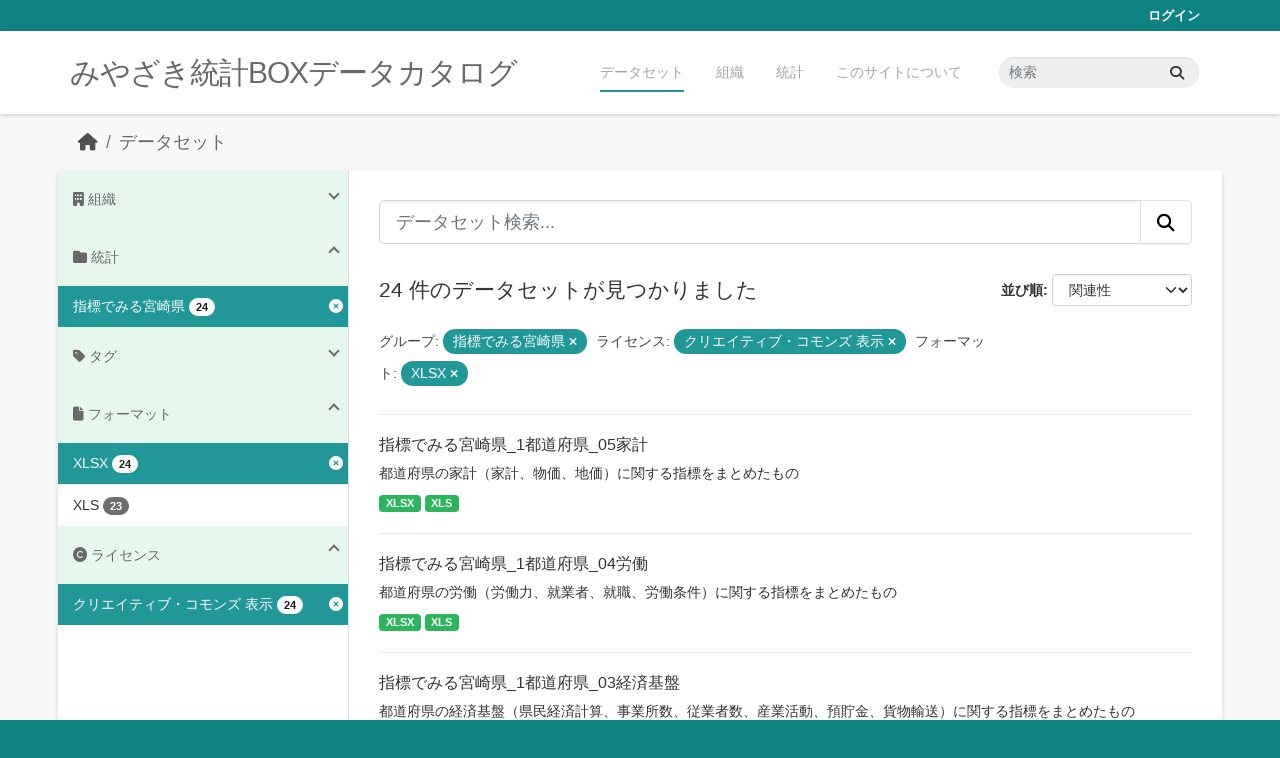

--- FILE ---
content_type: text/html; charset=utf-8
request_url: https://data.stat.pref.miyazaki.lg.jp/dataset/?_groups_limit=0&groups=sihyoumiyazaki&license_id=cc-by&res_format=XLSX&_organization_limit=0&page=2
body_size: 5597
content:
<!DOCTYPE html>
<!--[if IE 9]> <html lang="ja" class="ie9"> <![endif]-->
<!--[if gt IE 8]><!--> <html lang="ja"  > <!--<![endif]-->
  <head>
    <meta charset="utf-8" />
      <meta name="csrf_field_name" content="_csrf_token" />
      <meta name="_csrf_token" content="ImFiNTBiZDRkNmQ4MGYwOWQ2ZWUyNDIxNDkxMjVhY2EzMjQ5OTBmY2Ui.aWy2TA.1wAx2GgqeqDrAwKrww1z_ziG3xk" />

      <meta name="generator" content="ckan 2.11.3" />
      <meta name="viewport" content="width=device-width, initial-scale=1.0">
    <title>データセット - みやざき統計BOXデータカタログ</title>

    
    <link rel="shortcut icon" href="/favicon.ico" />
    
    
      
      
      
    
    


    
    <link href="/webassets/base/51d427fe_main.css" rel="stylesheet"/>
<link href="/webassets/ckanext-miyazaki-stat-theme/1172d388_custom.css" rel="stylesheet"/>
    
    <!-- Google Tag Manager -->
    <script>(function(w,d,s,l,i){w[l]=w[l]||[];w[l].push({'gtm.start':
    new Date().getTime(),event:'gtm.js'});var f=d.getElementsByTagName(s)[0],
    j=d.createElement(s),dl=l!='dataLayer'?'&l='+l:'';j.async=true;j.src=
    'https://www.googletagmanager.com/gtm.js?id='+i+dl;f.parentNode.insertBefore(j,f);
    })(window,document,'script','dataLayer','GTM-M7MT2GW');</script>
    <!-- End Google Tag Manager -->
    
    


  </head>

  
  <body data-site-root="https://data.stat.pref.miyazaki.lg.jp/" data-locale-root="https://data.stat.pref.miyazaki.lg.jp/" >

    
    <!-- Google Tag Manager (noscript) -->
    <noscript><iframe src="https://www.googletagmanager.com/ns.html?id=GTM-M7MT2GW"
    height="0" width="0" style="display:none;visibility:hidden"></iframe></noscript>
    <!-- End Google Tag Manager (noscript) -->
    
    <div class="visually-hidden-focusable"><a href="#content">Skip to main content</a></div>
  


  
    

 
<div class="account-masthead">
  <div class="container">
     
    <nav class="account not-authed" aria-label="Account">
      <ul class="list-unstyled">
        
        <li><a href="/user/login">ログイン</a></li>
         
      </ul>
    </nav>
     
  </div>
</div>

<header class="masthead">
  <div class="container">
      
    <nav class="navbar navbar-expand-lg navbar-light">
      <hgroup class="header-text-logo navbar-left">

      
      
      <h1>
        <a href="/">みやざき統計BOXデータカタログ</a>
      </h1>
      
      
      

       </hgroup>
      <button class="navbar-toggler" type="button" data-bs-toggle="collapse" data-bs-target="#main-navigation-toggle"
        aria-controls="main-navigation-toggle" aria-expanded="false" aria-label="Toggle navigation">
        <span class="fa fa-bars text-white"></span>
      </button>

      <div class="main-navbar collapse navbar-collapse" id="main-navigation-toggle">
        <ul class="navbar-nav ms-auto mb-2 mb-lg-0">
          
            
<li class="active"><a href="/dataset/">データセット</a></li><li><a href="/organization/">組織</a></li><li><a href="/group/">統計</a></li><li><a href="/about">このサイトについて</a></li>

          </ul>

      
      
          <form class="d-flex site-search" action="/dataset/" method="get">
              <label class="d-none" for="field-sitewide-search">Search Datasets...</label>
              <input id="field-sitewide-search" class="form-control me-2"  type="text" name="q" placeholder="検索" aria-label="データセット検索..."/>
              <button class="btn" type="submit" aria-label="Submit"><i class="fa fa-search"></i></button>
          </form>
      
      </div>
    </nav>
  </div>
</header>

  
    <div class="main">
      <div id="content" class="container">
        
          
            <div class="flash-messages">
              
                
              
            </div>
          

          
            <div class="toolbar" role="navigation" aria-label="Breadcrumb">
              
                
                  <ol class="breadcrumb">
                    
<li class="home"><a href="/" aria-label="ホーム"><i class="fa fa-home"></i><span> ホーム</span></a></li>
                    
  <li class="active"><a href="/dataset/">データセット</a></li>

                  </ol>
                
              
            </div>
          

          <div class="row wrapper">
            
            
            

            
              <aside class="secondary col-md-3">
                
                
  <div class="filters">
    <div>
      
        

    
    
	
	    
		<section class="module module-narrow module-shallow">
		    
<h2 class="module-heading">
    
    
    
    
    
    
    <i class="fas fa-building"></i>
    組織
</h2>

		    
			
			    
				<nav aria-label="組織">
				    <ul class="list-unstyled nav nav-simple nav-facet">
					
					    
					    
					    
					    
					    <li class="nav-item ">
						<a href="/dataset/?_groups_limit=0&amp;groups=sihyoumiyazaki&amp;license_id=cc-by&amp;res_format=XLSX&amp;_organization_limit=0&amp;organization=tokei" title="">
						    <span class="item-label">00統計調査課</span>
						    <span class="hidden separator"> - </span>
						    <span class="item-count badge">24</span>

							
						</a>
					    </li>
					
				    </ul>
				</nav>

				<p class="module-footer">
				    
					<a href="/dataset/?_groups_limit=0&amp;groups=sihyoumiyazaki&amp;license_id=cc-by&amp;res_format=XLSX" class="read-more">人気のある 組織 のみを表示</a>
				    
				</p>
			    
			
		    
		</section>
	    
	
    

      
        

    
    
	
	    
		<section class="module module-narrow module-shallow">
		    
<h2 class="module-heading">
    
    
    
    
    
    
    <i class="fas fa-folder"></i>
    統計
</h2>

		    
			
			    
				<nav aria-label="グループ">
				    <ul class="list-unstyled nav nav-simple nav-facet">
					
					    
					    
					    
					    
					    <li class="nav-item  active">
						<a href="/dataset/?_groups_limit=0&amp;license_id=cc-by&amp;res_format=XLSX&amp;_organization_limit=0" title="">
						    <span class="item-label">指標でみる宮崎県</span>
						    <span class="hidden separator"> - </span>
						    <span class="item-count badge">24</span>

							<span class="facet-close"> <i class="fa fa-solid fa-circle-xmark"></i></span>
						</a>
					    </li>
					
				    </ul>
				</nav>

				<p class="module-footer">
				    
					<a href="/dataset/?groups=sihyoumiyazaki&amp;license_id=cc-by&amp;res_format=XLSX&amp;_organization_limit=0" class="read-more">人気のある グループ のみを表示</a>
				    
				</p>
			    
			
		    
		</section>
	    
	
    

      
        

    
    
	
	    
		<section class="module module-narrow module-shallow">
		    
<h2 class="module-heading">
    
    
    
    
    
    
    <i class="fas fa-tag"></i>
    タグ
</h2>

		    
			
			    
				<nav aria-label="タグ">
				    <ul class="list-unstyled nav nav-simple nav-facet">
					
					    
					    
					    
					    
					    <li class="nav-item ">
						<a href="/dataset/?_groups_limit=0&amp;groups=sihyoumiyazaki&amp;license_id=cc-by&amp;res_format=XLSX&amp;_organization_limit=0&amp;tags=%E7%94%9F%E6%B4%BB-%E7%92%B0%E5%A2%83" title="">
						    <span class="item-label">生活-環境</span>
						    <span class="hidden separator"> - </span>
						    <span class="item-count badge">5</span>

							
						</a>
					    </li>
					
					    
					    
					    
					    
					    <li class="nav-item ">
						<a href="/dataset/?_groups_limit=0&amp;groups=sihyoumiyazaki&amp;license_id=cc-by&amp;res_format=XLSX&amp;_organization_limit=0&amp;tags=%E6%95%99%E8%82%B2-%E6%96%87%E5%8C%96-%E3%81%9D%E3%81%AE%E4%BB%96" title="">
						    <span class="item-label">教育-文化-その他</span>
						    <span class="hidden separator"> - </span>
						    <span class="item-count badge">4</span>

							
						</a>
					    </li>
					
					    
					    
					    
					    
					    <li class="nav-item ">
						<a href="/dataset/?_groups_limit=0&amp;groups=sihyoumiyazaki&amp;license_id=cc-by&amp;res_format=XLSX&amp;_organization_limit=0&amp;tags=%E5%B8%82%E7%94%BA%E6%9D%91_%E7%B5%8C%E6%B8%88%E5%9F%BA%E7%9B%A4" title="">
						    <span class="item-label">市町村_経済基盤</span>
						    <span class="hidden separator"> - </span>
						    <span class="item-count badge">2</span>

							
						</a>
					    </li>
					
					    
					    
					    
					    
					    <li class="nav-item ">
						<a href="/dataset/?_groups_limit=0&amp;groups=sihyoumiyazaki&amp;license_id=cc-by&amp;res_format=XLSX&amp;_organization_limit=0&amp;tags=%E7%9C%8C%E5%86%85%E7%B5%8C%E6%B8%88" title="">
						    <span class="item-label">県内経済</span>
						    <span class="hidden separator"> - </span>
						    <span class="item-count badge">2</span>

							
						</a>
					    </li>
					
					    
					    
					    
					    
					    <li class="nav-item ">
						<a href="/dataset/?_groups_limit=0&amp;groups=sihyoumiyazaki&amp;license_id=cc-by&amp;res_format=XLSX&amp;_organization_limit=0&amp;tags=%E7%A6%8F%E7%A5%89" title="">
						    <span class="item-label">福祉</span>
						    <span class="hidden separator"> - </span>
						    <span class="item-count badge">2</span>

							
						</a>
					    </li>
					
					    
					    
					    
					    
					    <li class="nav-item ">
						<a href="/dataset/?_groups_limit=0&amp;groups=sihyoumiyazaki&amp;license_id=cc-by&amp;res_format=XLSX&amp;_organization_limit=0&amp;tags=%E8%A1%8C%E6%94%BF-%E8%B2%A1%E6%94%BF" title="">
						    <span class="item-label">行政-財政</span>
						    <span class="hidden separator"> - </span>
						    <span class="item-count badge">2</span>

							
						</a>
					    </li>
					
					    
					    
					    
					    
					    <li class="nav-item ">
						<a href="/dataset/?_groups_limit=0&amp;groups=sihyoumiyazaki&amp;license_id=cc-by&amp;res_format=XLSX&amp;_organization_limit=0&amp;tags=%E8%A1%9B%E7%94%9F" title="">
						    <span class="item-label">衛生</span>
						    <span class="hidden separator"> - </span>
						    <span class="item-count badge">2</span>

							
						</a>
					    </li>
					
					    
					    
					    
					    
					    <li class="nav-item ">
						<a href="/dataset/?_groups_limit=0&amp;groups=sihyoumiyazaki&amp;license_id=cc-by&amp;res_format=XLSX&amp;_organization_limit=0&amp;tags=%E4%BA%BA%E5%8F%A3-%E4%B8%96%E5%B8%AF" title="">
						    <span class="item-label">人口-世帯</span>
						    <span class="hidden separator"> - </span>
						    <span class="item-count badge">1</span>

							
						</a>
					    </li>
					
					    
					    
					    
					    
					    <li class="nav-item ">
						<a href="/dataset/?_groups_limit=0&amp;groups=sihyoumiyazaki&amp;license_id=cc-by&amp;res_format=XLSX&amp;_organization_limit=0&amp;tags=%E4%BC%81%E6%A5%AD-%E4%BA%8B%E6%A5%AD%E6%89%80" title="">
						    <span class="item-label">企業-事業所</span>
						    <span class="hidden separator"> - </span>
						    <span class="item-count badge">1</span>

							
						</a>
					    </li>
					
					    
					    
					    
					    
					    <li class="nav-item ">
						<a href="/dataset/?_groups_limit=0&amp;groups=sihyoumiyazaki&amp;license_id=cc-by&amp;res_format=XLSX&amp;_organization_limit=0&amp;tags=%E5%8A%B4%E5%83%8D-%E8%B3%83%E9%87%91" title="">
						    <span class="item-label">労働-賃金</span>
						    <span class="hidden separator"> - </span>
						    <span class="item-count badge">1</span>

							
						</a>
					    </li>
					
				    </ul>
				</nav>

				<p class="module-footer">
				    
					
					    <a href="/dataset/?_groups_limit=0&amp;groups=sihyoumiyazaki&amp;license_id=cc-by&amp;res_format=XLSX&amp;_organization_limit=0&amp;_tags_limit=0" class="read-more">タグをもっと見る</a>
					
				    
				</p>
			    
			
		    
		</section>
	    
	
    

      
        

    
    
	
	    
		<section class="module module-narrow module-shallow">
		    
<h2 class="module-heading">
    
    
    
    
    
    
    <i class="fas fa-file"></i>
    フォーマット
</h2>

		    
			
			    
				<nav aria-label="フォーマット">
				    <ul class="list-unstyled nav nav-simple nav-facet">
					
					    
					    
					    
					    
					    <li class="nav-item  active">
						<a href="/dataset/?_groups_limit=0&amp;groups=sihyoumiyazaki&amp;license_id=cc-by&amp;_organization_limit=0" title="">
						    <span class="item-label">XLSX</span>
						    <span class="hidden separator"> - </span>
						    <span class="item-count badge">24</span>

							<span class="facet-close"> <i class="fa fa-solid fa-circle-xmark"></i></span>
						</a>
					    </li>
					
					    
					    
					    
					    
					    <li class="nav-item ">
						<a href="/dataset/?_groups_limit=0&amp;groups=sihyoumiyazaki&amp;license_id=cc-by&amp;res_format=XLSX&amp;_organization_limit=0&amp;res_format=XLS" title="">
						    <span class="item-label">XLS</span>
						    <span class="hidden separator"> - </span>
						    <span class="item-count badge">23</span>

							
						</a>
					    </li>
					
				    </ul>
				</nav>

				<p class="module-footer">
				    
					
				    
				</p>
			    
			
		    
		</section>
	    
	
    

      
        

    
    
	
	    
		<section class="module module-narrow module-shallow">
		    
<h2 class="module-heading">
    
    
    
    
    
    
    <i class="fas fa-copyright"></i>
    ライセンス
</h2>

		    
			
			    
				<nav aria-label="ライセンス">
				    <ul class="list-unstyled nav nav-simple nav-facet">
					
					    
					    
					    
					    
					    <li class="nav-item  active">
						<a href="/dataset/?_groups_limit=0&amp;groups=sihyoumiyazaki&amp;res_format=XLSX&amp;_organization_limit=0" title="">
						    <span class="item-label">クリエイティブ・コモンズ 表示</span>
						    <span class="hidden separator"> - </span>
						    <span class="item-count badge">24</span>

							<span class="facet-close"> <i class="fa fa-solid fa-circle-xmark"></i></span>
						</a>
					    </li>
					
				    </ul>
				</nav>

				<p class="module-footer">
				    
					
				    
				</p>
			    
			
		    
		</section>
	    
	
    

      
    </div>
    <a class="close no-text hide-filters"><i class="fa fa-times-circle"></i><span class="text">close</span></a>
  </div>

              </aside>
            

            
              <div class="primary col-md-9 col-xs-12" role="main">
                
                
  <section class="module">
    <div class="module-content">
      
        
      
      
        
        
        







<form id="dataset-search-form" class="search-form" method="get" data-module="select-switch">

  
<div class="input-group search-input-group">
  <input aria-label="データセット検索..." id="field-giant-search" type="text" class="form-control form-control-lg" name="q" value="" autocomplete="off" placeholder="データセット検索...">
  
  <button class="btn btn-default btn-lg" type="submit" value="search" aria-label="Submit">
    <i class="fa fa-search"></i>
  </button>
  
</div>


  
    <span>






<input type="hidden" name="groups" value="sihyoumiyazaki" />





<input type="hidden" name="license_id" value="cc-by" />





<input type="hidden" name="res_format" value="XLSX" />



</span>
  

  
    
      <div class="form-group control-order-by">
        <label for="field-order-by">並び順</label>
        <select id="field-order-by" name="sort" class="form-control form-select">
          
            
              <option value="score desc, metadata_modified desc" selected="selected">関連性</option>
            
          
            
              <option value="title_string asc">名前で昇順</option>
            
          
            
              <option value="title_string desc">名前で降順</option>
            
          
            
              <option value="metadata_modified desc">最終更新日</option>
            
          
        </select>
        
        <button class="btn btn-default js-hide" type="submit">Go</button>
        
      </div>
    
  

  
    <h1>
    
      

  
    
  

24 件のデータセットが見つかりました
    
    </h1>
  

  
    
      <p class="filter-list">
        
          
          <span class="facet">グループ:</span>
          
            <span class="filtered pill">指標でみる宮崎県
              <a href="/dataset/?_groups_limit=0&amp;license_id=cc-by&amp;res_format=XLSX&amp;_organization_limit=0" class="remove" title="削除"><i class="fa fa-times"></i></a>
            </span>
          
        
          
          <span class="facet">ライセンス:</span>
          
            <span class="filtered pill">クリエイティブ・コモンズ 表示
              <a href="/dataset/?_groups_limit=0&amp;groups=sihyoumiyazaki&amp;res_format=XLSX&amp;_organization_limit=0" class="remove" title="削除"><i class="fa fa-times"></i></a>
            </span>
          
        
          
          <span class="facet">フォーマット:</span>
          
            <span class="filtered pill">XLSX
              <a href="/dataset/?_groups_limit=0&amp;groups=sihyoumiyazaki&amp;license_id=cc-by&amp;_organization_limit=0" class="remove" title="削除"><i class="fa fa-times"></i></a>
            </span>
          
        
      </p>
      <a class="show-filters btn btn-default">フィルタ結果</a>
    
  

</form>




      
      
        

  
    <ul class="dataset-list list-unstyled">
    	
	      
	        




  <li class="dataset-item">
    
      <div class="dataset-content">
        
          <h2 class="dataset-heading">
            
              
            
            
    <a href="/dataset/sihyou-41" title="指標でみる宮崎県_1都道府県_05家計">
      指標でみる宮崎県_1都道府県_05家計
    </a>
            
            
              
            
          </h2>
        
        
          
            <div>都道府県の家計（家計、物価、地価）に関する指標をまとめたもの</div>
          
        
      </div>
      
        
          
            <ul class="dataset-resources list-unstyled">
              
                
                <li>
                  <a href="/dataset/sihyou-41" class="badge badge-default" data-format="xlsx">XLSX</a>
                </li>
                
                <li>
                  <a href="/dataset/sihyou-41" class="badge badge-default" data-format="xls">XLS</a>
                </li>
                
              
            </ul>
          
        
      
    
  </li>

	      
	        




  <li class="dataset-item">
    
      <div class="dataset-content">
        
          <h2 class="dataset-heading">
            
              
            
            
    <a href="/dataset/sihyou-44" title="指標でみる宮崎県_1都道府県_04労働">
      指標でみる宮崎県_1都道府県_04労働
    </a>
            
            
              
            
          </h2>
        
        
          
            <div>都道府県の労働（労働力、就業者、就職、労働条件）に関する指標をまとめたもの</div>
          
        
      </div>
      
        
          
            <ul class="dataset-resources list-unstyled">
              
                
                <li>
                  <a href="/dataset/sihyou-44" class="badge badge-default" data-format="xlsx">XLSX</a>
                </li>
                
                <li>
                  <a href="/dataset/sihyou-44" class="badge badge-default" data-format="xls">XLS</a>
                </li>
                
              
            </ul>
          
        
      
    
  </li>

	      
	        




  <li class="dataset-item">
    
      <div class="dataset-content">
        
          <h2 class="dataset-heading">
            
              
            
            
    <a href="/dataset/sihyou-21" title="指標でみる宮崎県_1都道府県_03経済基盤">
      指標でみる宮崎県_1都道府県_03経済基盤
    </a>
            
            
              
            
          </h2>
        
        
          
            <div>都道府県の経済基盤（県民経済計算、事業所数、従業者数、産業活動、預貯金、貨物輸送）に関する指標をまとめたもの</div>
          
        
      </div>
      
        
          
            <ul class="dataset-resources list-unstyled">
              
                
                <li>
                  <a href="/dataset/sihyou-21" class="badge badge-default" data-format="xlsx">XLSX</a>
                </li>
                
                <li>
                  <a href="/dataset/sihyou-21" class="badge badge-default" data-format="xls">XLS</a>
                </li>
                
              
            </ul>
          
        
      
    
  </li>

	      
	        




  <li class="dataset-item">
    
      <div class="dataset-content">
        
          <h2 class="dataset-heading">
            
              
            
            
    <a href="/dataset/sihyou-25" title="指標でみる宮崎県_1都道府県_01自然環境">
      指標でみる宮崎県_1都道府県_01自然環境
    </a>
            
            
              
            
          </h2>
        
        
          
            <div>都道府県の自然環境（面積、気象）に関する指標をまとめたもの</div>
          
        
      </div>
      
        
          
            <ul class="dataset-resources list-unstyled">
              
                
                <li>
                  <a href="/dataset/sihyou-25" class="badge badge-default" data-format="xlsx">XLSX</a>
                </li>
                
                <li>
                  <a href="/dataset/sihyou-25" class="badge badge-default" data-format="xls">XLS</a>
                </li>
                
              
            </ul>
          
        
      
    
  </li>

	      
	    
    </ul>
  

      
    </div>

    
      <div class="pagination-wrapper">
  <ul class="pagination justify-content-center"><li class="page-item">
  <a class="page-link" href="/dataset/?_groups_limit=0&amp;groups=sihyoumiyazaki&amp;license_id=cc-by&amp;res_format=XLSX&amp;_organization_limit=0&amp;page=1">«</a>
</li> <li class="page-item">
  <a class="page-link" href="/dataset/?_groups_limit=0&amp;groups=sihyoumiyazaki&amp;license_id=cc-by&amp;res_format=XLSX&amp;_organization_limit=0&amp;page=1">1</a>
</li> <li class="page-item active">
  <a class="page-link" href="/dataset/?_groups_limit=0&amp;groups=sihyoumiyazaki&amp;license_id=cc-by&amp;res_format=XLSX&amp;_organization_limit=0&amp;page=2">2</a>
</li> </ul>
</div>
    
  </section>

  
    <section class="module">
      <div class="module-content">
        
          <small>
            
            
            API Keyを使ってこのレジストリーにもアクセス可能です <a href="/api/3">API</a> (see <a href="https://docs.ckan.org/en/2.11/api/">APIドキュメント</a>). 
          </small>
        
      </div>
    </section>
  

              </div>
            
          </div>
        
      </div>
    </div>
  
    <footer class="site-footer">
  <div class="container">
    
    <div class="row">
      <div class="col-md-8 footer-links">
        
          <ul class="list-unstyled">
            
              <li><a href="/about">About みやざき統計BOXデータカタログ</a></li>
            
          </ul>
          <ul class="list-unstyled">
            
              
              <li><a href="https://docs.ckan.org/en/2.11/api/">CKAN API</a></li>
              <li><a href="https://www.ckan.org/">CKANアソシエーション</a></li>
              <li><a href="https://www.opendefinition.org/od/"><img src="/base/images/od_80x15_blue.png" alt="Open Data"></a></li>
            
          </ul>
        
      </div>
      <div class="col-md-4 attribution">
        
          <p><strong>Powered by</strong> <a class="hide-text ckan-footer-logo" href="http://ckan.org">CKAN</a></p>
        
        

      </div>
    </div>
    
  </div>
</footer>
  
  
  
  
    
    
    
    <script src="https://kit.fontawesome.com/8e004c27cb.js" crossorigin="anonymous"></script>


    
    <link href="/webassets/vendor/f3b8236b_select2.css" rel="stylesheet"/>
<link href="/webassets/vendor/53df638c_fontawesome.css" rel="stylesheet"/>
    <script src="/webassets/vendor/240e5086_jquery.js" type="text/javascript"></script>
<script src="/webassets/vendor/773d6354_vendor.js" type="text/javascript"></script>
<script src="/webassets/vendor/6d1ad7e6_bootstrap.js" type="text/javascript"></script>
<script src="/webassets/vendor/529a0eb7_htmx.js" type="text/javascript"></script>
<script src="/webassets/base/a65ea3a0_main.js" type="text/javascript"></script>
<script src="/webassets/base/b1def42f_ckan.js" type="text/javascript"></script>
<script src="/webassets/ckanext-miyazaki-stat-theme/b88fcba1_custom.js" type="text/javascript"></script>
  </body>
</html>